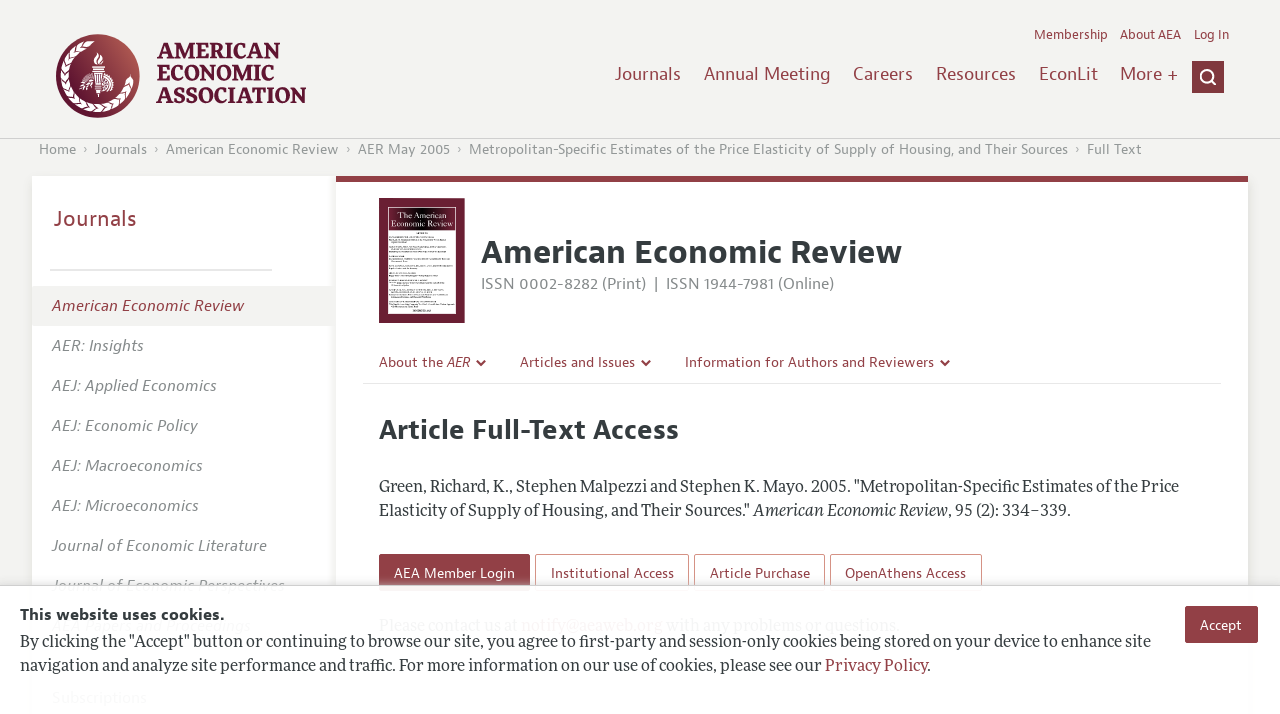

--- FILE ---
content_type: text/html; charset=UTF-8
request_url: https://www.aeaweb.org/articles/pdf/doi/10.1257/000282805774670077
body_size: 25920
content:
<!DOCTYPE html>
<!--[if lt IE 7]>
<html class="no-js lt-ie9 lt-ie8 lt-ie7" lang="en"> <![endif]-->
<!--[if IE 7]>
<html class="no-js lt-ie9 lt-ie8" lang="en"> <![endif]-->
<!--[if IE 8]>
<html class="no-js lt-ie9" lang="en"> <![endif]-->
<!--[if gt IE 8]><!-->
<html class='no-js' lang='en'><!--<![endif]-->
<head>
	<base target="_top" />
    <meta charset='utf-8'>
    <meta content='IE=edge' http-equiv='X-UA-Compatible'>
    <title>AEAweb Journal Articles Display</title>
    <meta content='width=device-width, initial-scale=1' name='viewport'>
    <meta name="format-detection" content="telephone=no">
    <meta name="route" value="meta">
    <meta name="csrf-param" content="_csrf">
<meta name="csrf-token" content="Ih4wMhw4lhWa_RITv_12jxvy2F5dkT_Gugq0hJLPumhPXFt9ewigWdy8KkTLsBz5Sp7sbRLeZ_XxPpnW8Iz7AA==">
    <meta name="Secure-Key" content="bUIybEpzLU1EeEl1OWFkWG1JY1JsR1dWaVFqeUZrUWN2NFQ5eTdNd0hMcmpBQXZCUy18Z2VuZXJhbHxhR0pqYzFOWFdFOGpNVE05RmpFZExpUVlVU1UzQldsOUl5d3ZQMk1nS3d3L1VTa3hQeUFISmc9PQ==">    <meta name="jerTk" value="">
            <script async src="https://www.googletagmanager.com/gtag/js?id=UA-38835597-1"></script>
        <meta name="citation_title" content="Metropolitan-Specific Estimates of the Price Elasticity of Supply of Housing, and Their Sources">
<meta name="citation_publication_date" content="2005/05">
<meta name="citation_journal_title" content="American Economic Review">
<meta name="citation_issn" content="0002-8282">
<meta name="citation_volume" content="95">
<meta name="citation_issue" content="2">
<meta name="citation_firstpage" content="334">
<meta name="citation_lastpage" content="339">
<meta name="citation_doi" content="10.1257/000282805774670077">
<meta name="citation_pdf_url" content="https://www.aeaweb.org/pdf/doi/10.1257/000282805774670077">
<meta name="description" content="Metropolitan-Specific Estimates of the Price Elasticity of Supply of Housing, and Their Sources by Richard K. Green, Stephen Malpezzi and Stephen K. Mayo. Published in volume 95, issue 2, pages 334-339 of American Economic Review, May 2005">
<meta name="keywords" content="Housing Supply and Markets">
<meta name="citation_author" content="Green, Richard K.">
<meta name="citation_author_institution" content="">
<meta name="citation_author" content="Malpezzi, Stephen">
<meta name="citation_author_institution" content="">
<meta name="citation_author" content="Mayo, Stephen K.">
<meta name="citation_author_institution" content="">
<link href="/assets/afc4f66/stylesheets/glyphicons.css" rel="stylesheet">
<link href="/assets/afc4f66/stylesheets/glyphicons-basic-v2.css" rel="stylesheet">
<link href="/assets/afc4f66/stylesheets/AeaWebAsset-min.css" rel="stylesheet">
<link href="/assets/bd71bc65/themes/smoothness/jquery-ui.css" rel="stylesheet">
<link href="/assets/afc4f66/stylesheets/glyphicons-halflings-v2.css" rel="stylesheet">
<link href="/assets/afc4f66/stylesheets/print.css" rel="stylesheet" media="print">
<script src="/assets/ce4791d1/jquery.min.js"></script>
<script src="/assets/a7609091/js/comp-access.js"></script>
<script src="/assets/2be257a9/yii.js"></script>
<script src="/assets/afc4f66/javascripts/aeaweb.min.js"></script>
<script src="//use.typekit.net/egr5vhm.js"></script>
<script src="/assets/bd71bc65/jquery-ui.min.js"></script>
<script src="/assets/afc4f66/javascripts/AeaWebPluginAsset-min.js"></script>
<script src="/assets/dc034874/js/SecureCsrfAsset-min.js"></script>
<script src="/assets/83e11b2c/js/QueClientAsset-min.js"></script>
<script src="/assets/db7e847d/js/legal-cookie.js"></script>
<script>$(document).ready(function() { window.keyAnltcs = keyAnalytics(); });
$(document).ready(function() { window.qClnt = new queClient({"token":"QnQ4b2lhRlZKUmU2SUhyZ2pSTGJpN0pYQW9TaktieFhUVXJJV1hiVUVqMzlsNUZBY0x8cXVldWVjbGllbnR8WlY5cGR6bEhjMGd3TUJoRVZ6WXlJa2daVVRaRER5TUxLaTQuRVVNRFFCQXdMQU1iV2hZNUJ3PT0="}); });
try{Typekit.load();}catch(e){}</script></head>
<body class="internal generic-journal">
    <div class="cookie-legal-banner">
        <div class="cookie-content">
            <div class="cookie-text-wrapper">
                <h5 style="font-weight: bold !important; text-transform: none !important; font-size: 16px !important;">This website uses cookies.</h5>
                <p class="cookie-text">By clicking the "Accept" button or continuing to browse our site, you agree to first-party and session-only cookies being stored on your device to enhance site navigation and analyze site performance and traffic. For more information on our use of cookies, please see our <a href="/privacypolicy">Privacy Policy</a>.</p>
            </div>
            <div class="cookie-button-wrapper">
                <button class="button legal-cookie-accept-button">Accept</button>
            </div>
        </div>
    </div>

    <script>
        try{
            $(document).ready(function() { try{ var lgCk = new LegalCookie(); }catch (e){}; });
        }catch (e){};
    </script>



<!--suppress ALL -->
<header class="site-header" role="banner">
    <div class="container">
        <h1 class="site-name">
            <a href="/"><img alt="American Economic Association" src="/assets/afc4f66/images/logo.svg">
            </a>
        </h1>

        <div class="nav-wrapper">

            <div class="mobile-navigation">
    <button class="menu-trigger">
  <span class="menu-icon">
    <div class="top-left wing"></div>
    <div class="top-right wing"></div>
    <div class="middle wing"></div>
    <div class="bottom-left wing"></div>
    <div class="bottom-right wing"></div>
  </span>
  <span class="trigger-text">
    Menu
  </span>
    </button>
</div>
            <div class="navigation-container">

                
    <nav class="navigation-group" role="navigation">
        <form class="search mobile-search" role="search" action="/search">
            <div class="search-wrapper">
                <input checked="checked" placeholder="Search" type="search" name="q">
                <input checked="checked" class="icon-search-0" type="submit" value="Search">
            </div>
        </form>

        <ul class="primary-navigation">
            <li>
                <a href="/journals">Journals</a>
            </li>

            <li>
                <a href="/conference">Annual Meeting</a>
            </li>
            <li>

                <a href="/joe">Careers</a>
            </li>
            <li>

                <a href="/resources">Resources</a>
            </li>
            <li>

                <a href="/econlit">EconLit</a>
            </li>
            <li>

                <a href="/about-aea/committees">Committees</a>
            </li>
            <li>
                <a href="/ethics">Ethics/Ombuds</a>
            </li>

        </ul>
        <span class="has-icon search-trigger-wrapper">
<a class="search-trigger icon-searchclose-sprite" href="#search">
</a>
</span>

        <ul class="utility-navigation">
            <li>
                <a href="/membership">Membership</a>
            </li>
            <li class="utility-about">
                <a href="/about-aea">About AEA</a>
            </li>

                            <li>
                    <a href="/login/">Log In</a>
                </li>
                    </ul>

    </nav>

    <script type="text/javascript">

        function initLoggedinMenu(){

            this.target = $(".utility-navigation");
            this.menuItems   = null;
            this.menuWrapper = null;

            this.init = function(){

                this.getMenuItems();
                this.renderMenu();
                this.setEvents();

            }

            this.hasMenuItems = function(){

                if(this.menuItems !== null){
                    return true;
                }

                return false;

            }

            this.destroyMenuWrapper = function(){

                if($("#loggedin-utility-menu-wrapper").length > 0){
                    $("#loggedin-utility-menu-wrapper").remove();
                }

            }

            this.createMenuWrapper = function(){

                this.destroyMenuWrapper();

                $(this.target).append('<li id="loggedin-utility-menu-wrapper"></li>');
                this.menuWrapper = $("#loggedin-utility-menu-wrapper");

                return this.menuWrapper;
            }

            this.getMenuItems = function(){

                var menuItems = null;

                if($(".utility-loggedin").length <= 0){
                    return;
                }

                if(this.menuItems !== null){
                    return;
                }

                menuItems = [];

                $(".utility-loggedin").each(function(){
                    menuItems.push($(this));
                });

                this.menuItems = menuItems;

            }

            this.setMenuItems = function(){

                $(this.menuWrapper).html('<li id="loggedin-utility-button">Profile</li><div id="loggedin-utility-list"></div>');

                for(var item in this.menuItems){
                    $(this.menuWrapper).find("#loggedin-utility-list").append('<li>'+this.menuItems[item].html()+'</li>');
                }

            }

            this.renderMenu = function(){

                if(!this.hasMenuItems()){
                    return;
                }

                this.createMenuWrapper();
                this.setMenuItems();

            }

            this.showHideList = function(){

                var display = null;
                var target = $(this.menuWrapper).find("#loggedin-utility-list");

                display = $(target).css("display");

                if(display === "none"){
                    $(target).css("display","block");
                    this.positionList();
                }else{
                    $(target).css("display","none");
                }

            }

            this.positionList = function(){

                var btnHeight = null;
                var button = $(this.menuWrapper).find("#loggedin-utility-button");
                var list = $(this.menuWrapper).find("#loggedin-utility-list");

                btnHeight = $(this.menuWrapper).outerHeight(true);

                $(list).css("top",(btnHeight - 2)+"px");

            }

            this.setEvents = function(){

                var _self = this;

                $(this.menuWrapper).find("#loggedin-utility-button").unbind();
                $(this.menuWrapper).find("#loggedin-utility-button").bind("click",function(){

                    _self.showHideList();

                });

            }

        }

        logMenu = new initLoggedinMenu();
        logMenu.init();

        /*var _gaq = _gaq || [];
        _gaq.push(['_setAccount', 'UA-38835597-1']);
        _gaq.push(['_trackPageview']);
        (function() {
            var ga = document.createElement('script'); ga.type = 'text/javascript'; ga.async = true;
            ga.src = ('https:' == document.location.protocol ? 'https://ssl' : 'http://www') + '.google-analytics.com/ga.js';
            var s = document.getElementsByTagName('script')[0]; s.parentNode.insertBefore(ga, s);
        })();*/

        window.dataLayer = window.dataLayer || [];
        function gtag(){dataLayer.push(arguments);}
        gtag('js', new Date());
        gtag('config', 'UA-38835597-1');

    </script>
            </div>
        </div>
    </div>
    <form class="search desktop-search" role="search" method="get" action="/search">
        <div class="container">
            <div class="search-wrapper">
                <input placeholder="Search" type="search" name="q">
                <input class="icon-search-0" type="submit" value="Search">
            </div>
        </div>
    </form>
</header>
	<div class="breadcrumbs-wrapper"><div class="container"><ol class="breadcrumbs"><li><a href="/">Home</a></li><li><a href="/journals">Journals</a></li><li><a href="/journals/aer">American Economic Review</a></li><li><a href="/issues/51#10.1257/000282805774670077">AER May 2005</a></li><li><a href="/articles?id=10.1257/000282805774670077">Metropolitan-Specific Estimates of the Price Elasticity of Supply of Housing, and Their Sources</a></li><li><a href="/articles/pdf/doi/10.1257/000282805774670077">Full Text</a></li></ol></div></div>	<main class="main-content " role="main"><div class="container">    <section class="primary">

        
<div id="journal-header">
    <a href="/journals/aer"><img id="cover" src="/assets/afc4f66/images/aer-icon.svg"></a>
    <div>
        <a class="journal-title-url" href="/journals/aer"><h1 id="journal-title">American Economic Review</h1></a>
        <p id="journal-issn">
            <span id="print">ISSN 0002-8282 (Print)</span>
            <span id="separator"> | </span>
            <span id="online">ISSN 1944-7981 (Online)</span>
        </p>
    </div>
</div>        <div id='tertiary-navigation'>
    <div class="nav-item"><label><span class='label-text'>About the <i>AER</i></span><span class="chevron basics-v2 basics-221-chevron-down-v2"></span></label><div class="nav-item-list"><ul><li><a href="/journals/aer/editors">Editors</a></a></li><li><a href="/journals/aer/editorial-policy">Editorial Policy</a></a></li><li><a href="https://pubs.aeaweb.org/doi/pdfplus/10.1257/pandp.115.743" target="_blank">Annual Report of the Editor</a></a></li><li><a href="/journals/aer/editorial-process">Editorial Process: Discussions with the Editors</a></a></li><li><a href="/journals/aer/research-highlights">Research Highlights</a></a></li><li><a href="/journals/aer/contact-aer">Contact Information</a></a></li></ul></div></div><div class="nav-item"><label><span class='label-text'>Articles and Issues</span><span class="chevron basics-v2 basics-221-chevron-down-v2"></span></label><div class="nav-item-list"><ul><li><a href="/journals/aer/current-issue">Current Issue</a></a></li><li><a href="/journals/aer/issues">All Issues</a></a></li><li><a href="/journals/aer/forthcoming">Forthcoming Articles</a></a></li></ul></div></div><div class="nav-item"><label><span class='label-text'>Information for Authors and Reviewers</span><span class="chevron basics-v2 basics-221-chevron-down-v2"></span></label><div class="nav-item-list"><ul><li><a href="/journals/aer/submissions">Submission Guidelines</a></a></li><li><a href="/journals/aer/accepted-article-guidelines">Accepted Article Guidelines</a></a></li><li><a href="/journals/aer/style-guide">Style Guide</a></a></li><li><a href="/journals/aer/reviewers">Reviewer Guidelines</a></a></li></ul></div></div></div>

<div id='tertiary-navigation-mobile'>
    <p><span class="menu-icon basics-v2 basics-600-menu-v2"></span>Menu</p>
    <div id="nav-list">
        <div class="nav-item"><label><span class='label-text'>About the <i>AER</i></span><span class="chevron basics-v2 basics-221-chevron-down-v2"></span></label><div class="nav-item-list"><ul><li><a href="/journals/aer/editors">Editors</a></a></li><li><a href="/journals/aer/editorial-policy">Editorial Policy</a></a></li><li><a href="https://pubs.aeaweb.org/doi/pdfplus/10.1257/pandp.115.743" target="_blank">Annual Report of the Editor</a></a></li><li><a href="/journals/aer/editorial-process">Editorial Process: Discussions with the Editors</a></a></li><li><a href="/journals/aer/research-highlights">Research Highlights</a></a></li><li><a href="/journals/aer/contact-aer">Contact Information</a></a></li></ul></div></div><div class="nav-item"><label><span class='label-text'>Articles and Issues</span><span class="chevron basics-v2 basics-221-chevron-down-v2"></span></label><div class="nav-item-list"><ul><li><a href="/journals/aer/current-issue">Current Issue</a></a></li><li><a href="/journals/aer/issues">All Issues</a></a></li><li><a href="/journals/aer/forthcoming">Forthcoming Articles</a></a></li></ul></div></div><div class="nav-item"><label><span class='label-text'>Information for Authors and Reviewers</span><span class="chevron basics-v2 basics-221-chevron-down-v2"></span></label><div class="nav-item-list"><ul><li><a href="/journals/aer/submissions">Submission Guidelines</a></a></li><li><a href="/journals/aer/accepted-article-guidelines">Accepted Article Guidelines</a></a></li><li><a href="/journals/aer/style-guide">Style Guide</a></a></li><li><a href="/journals/aer/reviewers">Reviewer Guidelines</a></a></li></ul></div></div>    </div>
</div>


        <h1>Article Full-Text Access </h1>

        <section class="article-information citation" style="margin-top:30px; margin-bottom:30px;">
            <cite>
                                    <span>
                                                                                Green, Richard, K., Stephen Malpezzi and Stephen K. Mayo.

    </span>                 <span class="year">2005.</span>
                <span class="title">"Metropolitan-Specific Estimates of the Price Elasticity of Supply of Housing, and Their Sources."</span>                <span class="journal">American Economic Review</span>,

                <span class="vol">
                95  (2): 334&ndash;339<span class="pages">.</span>
                </span>

            </cite>
        </section>

            
        
        <ul style="" class="atypon-button-list">
                            <li style="margin-right:2px;"><a class="button" href="/login?return_path=/articles/pdf/doi/10.1257%2F000282805774670077">AEA Member Login</a></li>
                            <li style="margin-right:2px;"><a class="button-subtle" href="https://pubs.aeaweb.org/doi/pdfplus/10.1257/000282805774670077">Institutional Access</a></li>
                            <li style="margin-right:2px;"><a class="button-subtle" href="https://pubs.aeaweb.org/doi/pdfplus/10.1257/000282805774670077">Article Purchase</a></li>
                            <li style="margin-right:2px;"><a class="button-subtle" href="https://pubs.aeaweb.org/action/ssostart?idp=https%3A%2F%2Fidp.eduserv.org.uk%2Fopenathens&redirectUri=%2Fdoi%2Fpdfplus%2F10.1257%2F000282805774670077">OpenAthens Access</a></li>
                    </ul>

            Please contact us at <a href="mailto:notify@aeaweb.org">notify@aeaweb.org</a> with any problems or questions.

    <br /><br /><br />
    </section><aside class="secondary" role="complementary">
    <nav class="secondary-navigation" role="navigation">
        <h2><a href="/journals">Journals</a></h2><ul><li><div class="nav-divider"></div></li><li class="is-active"><a href="/journals/aer"><em>American Economic Review</em></a></li><li><a href="/journals/aeri"><em>AER: Insights</em></a></li><li><a href="/journals/app"><em>AEJ: Applied Economics</em></a></li><li><a href="/journals/pol"><em>AEJ: Economic Policy</em></a></li><li><a href="/journals/mac"><em>AEJ: Macroeconomics</em></a></li><li><a href="/journals/mic"><em>AEJ: Microeconomics</em></a></li><li><a href="/journals/jel"><em>Journal of Economic Literature</em></a></li><li><a href="/journals/jep"><em>Journal of Economic Perspectives</em></a></li><li><a href="/journals/pandp"><em>AEA Papers and Proceedings</em></a></li><li><div class="nav-divider"></div></li><li><a href="/journals/subscriptions">Subscriptions</a></li><li><a href="/journals/copyright">Copyright and Permissions</a></li><li><a href="/journals/policies">Policies</a></li><li><a href="/journals/data">Data and Code</a></li><li><a href="/journals/get-journal-alerts">Journal Alerts</a></li><li><a href="/research">Research Highlights</a></li><li><a href="/journals/subscriptions/backissues">Back Issues</a></li><li><a href="/journals/printondemand">Print on Demand</a></li><li><a href="/journals/articles/sgml">Journal Metadata</a></li></ul>    </nav>
    <section class="action-group">
            </section>
</aside>
</div></main><footer class='site-footer'>
<div class='container'>

  <nav class='navigation-group'>
    <ul>
      <li>
        <a href="/journals">Journals</a>
      </li>

      <li>
        <a href="/conference">Annual Meeting</a>
      </li>

      <li>
        <a href="/joe">Careers</a>
      </li>

      <li>
        <a href="/resources">Resources</a>
      </li>

      <li>
        <a href="/econlit">EconLit</a>
      </li>

        <li>

            <a href="/about-aea/committees">Committees</a>
        </li>

      <li>
        <a href="/membership">Membership</a>
      </li>

      <li>
        <a href="/about-aea">About AEA</a>
      </li>

      
        <li>
          <a href="/login/">Log In</a>
        </li>

      
      <li>
        <a class="contact-link" href="/contact">Contact the AEA</a>
      </li>
    </ul>
  </nav>

    <div class="social-legal">
        <section class='legal'>
            <ul>
                <li class='footer-terms'><a href="/terms-of-service/site">Terms of Use</a></li>
                <li><a href="/privacypolicy">Privacy Policy</a></li>
                <li class='copyright'>Copyright 2026 American Economic Association. All rights reserved.</li>
            </ul>
        </section>

        <section class='social-media'>
            <a href="/social">
                <h3 class='section-title'>Follow us:</h3>
                <div class="social-icons">
                    <img class="social-icon" src="/assets/afc4f66/images/x-logo-black.png" />
                    <img class="social-icon" src="/assets/afc4f66/images/bluesky_logo.svg" />
                    <img class="social-icon" src="/assets/afc4f66/images/fb_icon.svg" />
                </div>
            </a>
        </section>
    </div>

    </div>
</footer></body><script>jQuery(function ($) {
    // ***********************
    // Desktop Nav
    // ***********************
    const navItem = $('.nav-item', '#tertiary-navigation');
    
    // Handle open menu
    $(navItem).on('mouseenter', function() {
        const list = $(".nav-item-list", $(this));
        let offset = $(this).height();
        $(list).css('top', offset + "px");

        const elHeight = $(list)[0].scrollHeight;
        $(list).animate({height: elHeight}, 200);
    });
    
    // Handle close menu
    $(navItem).on('mouseleave', function() {
        const list = $(".nav-item-list", this);
        $(list).stop(true, true);
        $(list).animate({height: 0}, 100);
    });
    
    function getElementRightEdge(element) {
        const pos = element.getBoundingClientRect();
        return pos.left + element.offsetWidth;
    }
    
    function updateDropdownWidths() {
        const navbar = document.getElementById('tertiary-navigation');
        const navbarRightEdge = getElementRightEdge(navbar);
        
        const submenus = navbar.children;
        for (let submenu of submenus) {
            const navitemList = submenu.querySelector('.nav-item-list');
            if (navitemList) {
                navitemList.style.left = "0";
    
                const navitemListRightEdge = getElementRightEdge(navitemList);
                
                const delta = navbarRightEdge - navitemListRightEdge;
                
                if (delta < 0) {
                    navitemList.style.left = delta + "px";
                }
            }
        }
    }
    
    $( window ).on('load', function() {
        updateDropdownWidths();
    });
    
    $(window).on('resize', function () {
        updateDropdownWidths();
    })
    
    
    // ***********************
    // Mobile Nav
    // ***********************
    const mobileNav = $('#tertiary-navigation-mobile');
    const mobileNavItems = $('.nav-item', mobileNav);
    const trigger = $('p', mobileNav);
    
    // Handle menu open/close
    $(trigger).on('click', function() {
        if ($(mobileNav).hasClass('open')) {
            // Switch menu icon
            $('.menu-icon', mobileNav).removeClass('basics-599-menu-close-v2');
            $('.menu-icon', mobileNav).addClass('basics-600-menu-v2');
            
            // Animate menu closing
            $('#nav-list', mobileNav).animate({height: 0}, 100, function() {
                $(mobileNav).removeClass('open');
            });
            
            // Close all children
            $(mobileNavItems).removeClass('open');
            $('ul', mobileNavItems).css('height', '0');
        }
        else {
            $(mobileNav).addClass('open');
            
            // Switch menu icon
            $('.menu-icon', mobileNav).removeClass('basics-600-menu-v2');
            $('.menu-icon', mobileNav).addClass('basics-599-menu-close-v2');
            
            // Animate menu closing
            const elHeight = $('#nav-list', mobileNav)[0].scrollHeight;
            $('#nav-list', mobileNav).animate({height: elHeight}, 200, function() {
                $('#nav-list', mobileNav).css('height', 'auto');
            });
        }
    })
    
    // Handle submenu open/close 
    $(mobileNavItems).on('click', function() {
        if ($(this).hasClass('open')) {
            $(this).removeClass('open');
            $('ul', this).animate({height: 0}, 100);
        }
        else {
            $(this).addClass('open');
            const elHeight = $('ul', this)[0].scrollHeight;
            $('ul', this).animate({height: elHeight}, 200, function() {
                $(this).css('height', 'auto');
            });
        }
    })
    let params = new URLSearchParams(window.location.search);
    let jumpTo = params.get("jump");

    if (jumpTo != null) {
        let targetElement = document.getElementById(jumpTo);
        
        if (targetElement != null) {
            if (targetElement.tagName.toLowerCase() == "details") {
                targetElement.open = true;
            }
            
            if ('scrollRestoration' in history) {
                history.scrollRestoration = 'manual'; // This attempts to stop the browser scrolling after our jump
            }

            targetElement.scrollIntoView();
        }
    }
});</script>

</html>


--- FILE ---
content_type: text/css
request_url: https://www.aeaweb.org/assets/afc4f66/stylesheets/glyphicons-basic-v2.css
body_size: 54055
content:
@font-face {
  font-family: "Glyphicons Basics";
  src: url("../fonts/glyphicons-basics-regular-v2.eot");
  src: url("../fonts/glyphicons-basics-regular-v2.eot?#iefix") format("embedded-opentype"), url("../fonts/glyphicons-basics-regular-v2.woff") format("woff"), url("../fonts/glyphicons-basics-regular-v2.ttf") format("truetype"), url("../fonts/glyphicons-basics-regular-v2.svg#glyphicons_halflingsregular") format("svg");
}
.basics-v2 {
  position: relative;
  top: 1px;
  display: inline-block;
  font-family: "Glyphicons Basics";
  font-style: normal;
  font-weight: normal;
  line-height: 1;
  -webkit-font-smoothing: antialiased;
  -moz-osx-font-smoothing: grayscale;
}

.basics-v2.x05 {
  font-size: 6px;
}

.basics-v2.x2 {
  font-size: 24px;
}

.basics-v2.x3 {
  font-size: 36px;
}

.basics-v2.x4 {
  font-size: 48px;
}

.basics-v2.x5 {
  font-size: 60px;
}

.basics-v2.x6 {
  font-size: 72px;
}

.basics-v2.x7 {
  font-size: 84px;
}

.basics-v2.x8 {
  font-size: 96px;
}

.basics-v2.light:before {
  color: #f2f2f2;
}

.basics-v2.drop:before {
  text-shadow: -1px 1px 3px rgba(0, 0, 0, 0.3);
}

.basics-v2.flip {
  -moz-transform: scaleX(-1);
  -o-transform: scaleX(-1);
  -webkit-transform: scaleX(-1);
  transform: scaleX(-1);
  filter: FlipH;
  -ms-filter: "FlipH";
}

.basics-v2.flipv {
  -moz-transform: scaleY(-1);
  -o-transform: scaleY(-1);
  -webkit-transform: scaleY(-1);
  transform: scaleY(-1);
  filter: FlipV;
  -ms-filter: "FlipV";
}

.basics-v2.rotate90 {
  -webkit-transform: rotate(90deg);
  -moz-transform: rotate(90deg);
  -ms-transform: rotate(90deg);
  transform: rotate(90deg);
}

.basics-v2.rotate180 {
  -webkit-transform: rotate(180deg);
  -moz-transform: rotate(180deg);
  -ms-transform: rotate(180deg);
  transform: rotate(180deg);
}

.basics-v2.rotate270 {
  -webkit-transform: rotate(270deg);
  -moz-transform: rotate(270deg);
  -ms-transform: rotate(270deg);
  transform: rotate(270deg);
}

.basics-635-circle-question-v2:before {
  content: "\e900";
}

.basics-7-user-plus-v2:before {
  content: "\e901";
}

.basics-8-user-minus-v2:before {
  content: "\e902";
}

.basics-9-film-v2:before {
  content: "\e903";
}

.basics-62-presentation-v2:before {
  content: "\e904";
}

.basics-63-paperclip-v2:before {
  content: "\e905";
}

.basics-64-power-v2:before {
  content: "\e906";
}

.basics-65-lightbulb-v2:before {
  content: "\e907";
}

.basics-66-tag-v2:before {
  content: "\e908";
}

.basics-67-tags-v2:before {
  content: "\e909";
}

.basics-68-education-v2:before {
  content: "\e90a";
}

.basics-69-ruler-v2:before {
  content: "\e90b";
}

.basics-70-gift-v2:before {
  content: "\e90c";
}

.basics-71-umbrella-v2:before {
  content: "\e90d";
}

.basics-72-book-v2:before {
  content: "\e90e";
}

.basics-73-bookmark-v2:before {
  content: "\e90f";
}

.basics-74-wifi-v2:before {
  content: "\e910";
}

.basics-75-cup-v2:before {
  content: "\e911";
}

.basics-76-stroller-v2:before {
  content: "\e912";
}

.basics-77-headphones-v2:before {
  content: "\e913";
}

.basics-78-headset-v2:before {
  content: "\e914";
}

.basics-79-triangle-empty-alert-v2:before {
  content: "\e915";
}

.basics-80-bars-v2:before {
  content: "\e916";
}

.basics-81-retweet-v2:before {
  content: "\e917";
}

.basics-82-refresh-v2:before {
  content: "\e918";
}

.basics-83-roundabout-v2:before {
  content: "\e919";
}

.basics-84-random-v2:before {
  content: "\e91a";
}

.basics-85-heating-v2:before {
  content: "\e91b";
}

.basics-86-reload-v2:before {
  content: "\e91c";
}

.basics-87-tv-v2:before {
  content: "\e91d";
}

.basics-88-book-log-v2:before {
  content: "\e91e";
}

.basics-89-book-address-v2:before {
  content: "\e91f";
}

.basics-90-building-v2:before {
  content: "\e920";
}

.basics-91-eyedropper-v2:before {
  content: "\e921";
}

.basics-92-contrast-v2:before {
  content: "\e922";
}

.basics-93-drop-v2:before {
  content: "\e923";
}

.basics-94-crop-v2:before {
  content: "\e924";
}

.basics-95-vector-path-v2:before {
  content: "\e925";
}

.basics-96-vector-path-circle-v2:before {
  content: "\e926";
}

.basics-97-vector-path-pentagon-v2:before {
  content: "\e927";
}

.basics-98-vector-path-line-v2:before {
  content: "\e928";
}

.basics-99-vector-path-curve-v2:before {
  content: "\e929";
}

.basics-610-star-of-life-v2:before {
  content: "\e92a";
}

.basics-611-copy-duplicate-v2:before {
  content: "\e92b";
}

.basics-612-scissors-v2:before {
  content: "\e92c";
}

.basics-613-paste-v2:before {
  content: "\e92d";
}

.basics-614-copy-v2:before {
  content: "\e92e";
}

.basics-615-balance-scales-v2:before {
  content: "\e92f";
}

.basics-616-court-gavel-v2:before {
  content: "\e930";
}

.basics-617-court-gavel-alt-v2:before {
  content: "\e931";
}

.basics-618-circle-hospital-v2:before {
  content: "\e932";
}

.basics-619-square-red-cross-v2:before {
  content: "\e933";
}

.basics-620-star-of-life-empty-v2:before {
  content: "\e934";
}

.basics-621-scale-personal-v2:before {
  content: "\e935";
}

.basics-622-scale-kitchen-v2:before {
  content: "\e936";
}

.basics-623-fireworks-v2:before {
  content: "\e937";
}

.basics-624-fireworks-alt-v2:before {
  content: "\e938";
}

.basics-625-chemistry-v2:before {
  content: "\e939";
}

.basics-626-chemistry-alt-v2:before {
  content: "\e93a";
}

.basics-627-syringe-empty-v2:before {
  content: "\e93b";
}

.basics-628-syringe-v2:before {
  content: "\e93c";
}

.basics-629-heartbeat-v2:before {
  content: "\e93d";
}

.basics-630-heart-broken-v2:before {
  content: "\e93e";
}

.basics-631-circle-plus-v2:before {
  content: "\e93f";
}

.basics-632-circle-minus-v2:before {
  content: "\e940";
}

.basics-633-circle-remove-v2:before {
  content: "\e941";
}

.basics-634-circle-check-v2:before {
  content: "\e942";
}

.basics-636-circle-info-v2:before {
  content: "\e943";
}

.basics-637-circle-alert-v2:before {
  content: "\e944";
}

.basics-638-triangle-alert-v2:before {
  content: "\e945";
}

.basics-639-octagon-remove-empty-v2:before {
  content: "\e946";
}

.basics-640-octagon-remove-v2:before {
  content: "\e947";
}

.basics-641-triangle-radioactive-v2:before {
  content: "\e948";
}

.basics-642-radioactive-v2:before {
  content: "\e949";
}

.basics-643-compound-v2:before {
  content: "\e94a";
}

.basics-644-dna-v2:before {
  content: "\e94b";
}

.basics-645-biohazard-v2:before {
  content: "\e94c";
}

.basics-646-circle-play-v2:before {
  content: "\e94d";
}

.basics-647-circle-down-v2:before {
  content: "\e94e";
}

.basics-648-circle-up-v2:before {
  content: "\e94f";
}

.basics-649-circle-left-v2:before {
  content: "\e950";
}

.basics-650-circle-right-v2:before {
  content: "\e951";
}

.basics-651-king-v2:before {
  content: "\e952";
}

.basics-652-queen-v2:before {
  content: "\e953";
}

.basics-653-rook-v2:before {
  content: "\e954";
}

.basics-654-bishop-v2:before {
  content: "\e955";
}

.basics-655-knight-v2:before {
  content: "\e956";
}

.basics-656-pawn-v2:before {
  content: "\e957";
}

.basics-657-door-v2:before {
  content: "\e958";
}

.basics-658-bicycle-v2:before {
  content: "\e959";
}

.basics-659-id-v2:before {
  content: "\e95a";
}

.basics-660-payment-v2:before {
  content: "\e95b";
}

.basics-661-legal-section-sign-v2:before {
  content: "\e95c";
}

.basics-662-voicemail-v2:before {
  content: "\e95d";
}

.basics-663-equalizer-dots-v2:before {
  content: "\e95e";
}

.basics-664-equalizer-bars-v2:before {
  content: "\e95f";
}

.basics-665-taxi-v2:before {
  content: "\e960";
}

.basics-666-transport-mixed-v2:before {
  content: "\e961";
}

.basics-667-metro-v2:before {
  content: "\e962";
}

.basics-668-car-rental-v2:before {
  content: "\e963";
}

.basics-669-tram-v2:before {
  content: "\e964";
}

.basics-670-dashboard-v2:before {
  content: "\e965";
}

.basics-671-mountains-v2:before {
  content: "\e966";
}

.basics-672-forest-v2:before {
  content: "\e967";
}

.basics-673-cableway-v2:before {
  content: "\e968";
}

.basics-674-canister-v2:before {
  content: "\e969";
}

.basics-675-motor-oil-v2:before {
  content: "\e96a";
}

.basics-676-car-battery-v2:before {
  content: "\e96b";
}

.basics-677-car-wheel-v2:before {
  content: "\e96c";
}

.basics-678-car-wheel-defect-v2:before {
  content: "\e96d";
}

.basics-679-car-wheel-wrench-v2:before {
  content: "\e96e";
}

.basics-680-car-wheel-wrench-alt-v2:before {
  content: "\e96f";
}

.basics-681-suitcase-doctor-v2:before {
  content: "\e970";
}

.basics-682-tent-v2:before {
  content: "\e971";
}

.basics-683-key-rounded-v2:before {
  content: "\e972";
}

.basics-684-flashlight-v2:before {
  content: "\e973";
}

.basics-685-backpack-v2:before {
  content: "\e974";
}

.basics-686-watch-v2:before {
  content: "\e975";
}

.basics-687-watch-squared-v2:before {
  content: "\e976";
}

.basics-688-smart-bracelet-v2:before {
  content: "\e977";
}

.basics-689-lighter-v2:before {
  content: "\e978";
}

.basics-690-multifunction-knife-v2:before {
  content: "\e979";
}

.basics-691-text-underline-v2:before {
  content: "\e97a";
}

.basics-692-font-v2:before {
  content: "\e97b";
}

.basics-693-superscript-v2:before {
  content: "\e97c";
}

.basics-694-subscript-v2:before {
  content: "\e97d";
}

.basics-695-text-background-v2:before {
  content: "\e97e";
}

.basics-696-header-v2:before {
  content: "\e97f";
}

.basics-697-directions-sign-v2:before {
  content: "\e980";
}

.basics-698-barbed-wire-v2:before {
  content: "\e981";
}

.basics-699-tractor-v2:before {
  content: "\e982";
}

.basics-700-fence-v2:before {
  content: "\e983";
}

.basics-701-ice-cream-v2:before {
  content: "\e984";
}

.basics-702-ice-cream-off-v2:before {
  content: "\e985";
}

.basics-703-remote-control-v2:before {
  content: "\e986";
}

.basics-704-pills-v2:before {
  content: "\e987";
}

.basics-705-medicine-v2:before {
  content: "\e988";
}

.basics-706-park-v2:before {
  content: "\e989";
}

.basics-707-dog-tags-v2:before {
  content: "\e98a";
}

.basics-708-luggage-alt-v2:before {
  content: "\e98b";
}

.basics-709-lawn-mover-v2:before {
  content: "\e98c";
}

.basics-710-brick-wall-v2:before {
  content: "\e98d";
}

.basics-711-voting-urn-v2:before {
  content: "\e98e";
}

.basics-712-government-v2:before {
  content: "\e98f";
}

.basics-713-announcement-v2:before {
  content: "\e990";
}

.basics-714-dustbin-v2:before {
  content: "\e991";
}

.basics-715-feather-v2:before {
  content: "\e992";
}

.basics-716-recycling-v2:before {
  content: "\e993";
}

.basics-717-home-fire-v2:before {
  content: "\e994";
}

.basics-718-home-flood-v2:before {
  content: "\e995";
}

.basics-719-water-v2:before {
  content: "\e996";
}

.basics-720-home-for-sale-v2:before {
  content: "\e997";
}

.basics-721-campfire-v2:before {
  content: "\e998";
}

.basics-722-fireplace-v2:before {
  content: "\e999";
}

.basics-723-basket-v2:before {
  content: "\e99a";
}

.basics-724-basket-in-v2:before {
  content: "\e99b";
}

.basics-725-basket-out-v2:before {
  content: "\e99c";
}

.basics-726-basket-checkout-v2:before {
  content: "\e99d";
}

.basics-727-basket-check-v2:before {
  content: "\e99e";
}

.basics-728-firefighters-v2:before {
  content: "\e99f";
}

.basics-729-police-v2:before {
  content: "\e9a0";
}

.basics-730-ambulance-v2:before {
  content: "\e9a1";
}

.basics-731-ear-v2:before {
  content: "\e9a2";
}

.basics-732-ear-off-v2:before {
  content: "\e9a3";
}

.basics-733-theater-icon-v2:before {
  content: "\e9a4";
}

.basics-734-kettlebell-v2:before {
  content: "\e9a5";
}

.basics-735-ticket-v2:before {
  content: "\e9a6";
}

.basics-736-ticket-parking-v2:before {
  content: "\e9a7";
}

.basics-737-parking-meter-v2:before {
  content: "\e9a8";
}

.basics-738-parking-v2:before {
  content: "\e9a9";
}

.basics-739-check-v2:before {
  content: "\e9aa";
}

.basics-740-hash-v2:before {
  content: "\e9ab";
}

.basics-741-align-top-v2:before {
  content: "\e9ac";
}

.basics-742-align-bottom-v2:before {
  content: "\e9ad";
}

.basics-743-align-horizontal-v2:before {
  content: "\e9ae";
}

.basics-744-align-left-v2:before {
  content: "\e9af";
}

.basics-745-align-vertical-v2:before {
  content: "\e9b0";
}

.basics-746-align-right-v2:before {
  content: "\e9b1";
}

.basics-747-reflect-y-v2:before {
  content: "\e9b2";
}

.basics-748-reflect-x-v2:before {
  content: "\e9b3";
}

.basics-749-resize-horizontal-v2:before {
  content: "\e9b4";
}

.basics-750-resize-vertical-v2:before {
  content: "\e9b5";
}

.basics-751-call-redirect-v2:before {
  content: "\e9b6";
}

.basics-752-call-ip-v2:before {
  content: "\e9b7";
}

.basics-753-call-record-v2:before {
  content: "\e9b8";
}

.basics-754-call-music-v2:before {
  content: "\e9b9";
}

.basics-755-call-data-v2:before {
  content: "\e9ba";
}

.basics-756-call-pause-v2:before {
  content: "\e9bb";
}

.basics-757-call-incoming-v2:before {
  content: "\e9bc";
}

.basics-758-call-outgoing-v2:before {
  content: "\e9bd";
}

.basics-759-call-video-v2:before {
  content: "\e9be";
}

.basics-760-call-lock-v2:before {
  content: "\e9bf";
}

.basics-761-sync-v2:before {
  content: "\e9c0";
}

.basics-762-sync-alert-v2:before {
  content: "\e9c1";
}

.basics-763-sync-check-v2:before {
  content: "\e9c2";
}

.basics-764-modal-window-v2:before {
  content: "\e9c3";
}

.basics-765-gas-v2:before {
  content: "\e9c4";
}

.basics-766-waste-pipe-v2:before {
  content: "\e9c5";
}

.basics-767-waste-pipe-end-v2:before {
  content: "\e9c6";
}

.basics-768-toilet-v2:before {
  content: "\e9c7";
}

.basics-769-drinking-water-v2:before {
  content: "\e9c8";
}

.basics-770-drinking-water-off-v2:before {
  content: "\e9c9";
}

.basics-771-apple-v2:before {
  content: "\e9ca";
}

.basics-772-neighborhood-v2:before {
  content: "\e9cb";
}

.basics-773-temperature-v2:before {
  content: "\e9cc";
}

.basics-774-temperature-alert-v2:before {
  content: "\e9cd";
}

.basics-775-temperature-set-v2:before {
  content: "\e9ce";
}

.basics-776-temperature-low-v2:before {
  content: "\e9cf";
}

.basics-777-temperature-high-v2:before {
  content: "\e9d0";
}

.basics-778-tornado-v2:before {
  content: "\e9d1";
}

.basics-779-ice-lolly-v2:before {
  content: "\e9d2";
}

.basics-780-ice-lolly-eaten-v2:before {
  content: "\e9d3";
}

.basics-781-milk-v2:before {
  content: "\e9d4";
}

.basics-782-egg-v2:before {
  content: "\e9d5";
}

.basics-783-wheat-v2:before {
  content: "\e9d6";
}

.basics-784-corn-v2:before {
  content: "\e9d7";
}

.basics-785-soya-v2:before {
  content: "\e9d8";
}

.basics-786-nuts-v2:before {
  content: "\e9d9";
}

.basics-787-carrot-v2:before {
  content: "\e9da";
}

.basics-788-meat-v2:before {
  content: "\e9db";
}

.basics-789-seafood-v2:before {
  content: "\e9dc";
}

.basics-790-fish-v2:before {
  content: "\e9dd";
}

.basics-791-square-email-v2:before {
  content: "\e9de";
}

.basics-792-email-v2:before {
  content: "\e9df";
}

.basics-793-paired-v2:before {
  content: "\e9e0";
}

.basics-794-paired-off-v2:before {
  content: "\e9e1";
}

.basics-795-set-v2:before {
  content: "\e9e2";
}

.basics-796-set-down-v2:before {
  content: "\e9e3";
}

.basics-797-chevron-last-down-v2:before {
  content: "\e9e4";
}

.basics-798-chevron-last-up-v2:before {
  content: "\e9e5";
}

.basics-799-chevron-last-left-v2:before {
  content: "\e9e6";
}

.basics-800-chevron-last-right-v2:before {
  content: "\e9e7";
}

.basics-801-file-plus-v2:before {
  content: "\e9e8";
}

.basics-802-file-minus-v2:before {
  content: "\e9e9";
}

.basics-803-file-refresh-v2:before {
  content: "\e9ea";
}

.basics-804-file-lock-v2:before {
  content: "\e9eb";
}

.basics-805-file-cloud-v2:before {
  content: "\e9ec";
}

.basics-806-user-rounded-v2:before {
  content: "\e9ed";
}

.basics-807-user-squared-v2:before {
  content: "\e9ee";
}

.basics-808-drop-down-v2:before {
  content: "\e9ef";
}

.basics-809-drop-plus-v2:before {
  content: "\e9f0";
}

.basics-810-block-move-v2:before {
  content: "\e9f1";
}

.basics-811-fingerprint-scan-v2:before {
  content: "\e9f2";
}

.basics-812-fingerprint-v2:before {
  content: "\e9f3";
}

.basics-813-fingerprint-lock-v2:before {
  content: "\e9f4";
}

.basics-814-fingerprint-check-v2:before {
  content: "\e9f5";
}

.basics-815-fingerprint-remove-v2:before {
  content: "\e9f6";
}

.basics-816-satellite-v2:before {
  content: "\e9f7";
}

.basics-817-satellite-dish-v2:before {
  content: "\e9f8";
}

.basics-818-satellite-dish-alt-v2:before {
  content: "\e9f9";
}

.basics-819-robot-v2:before {
  content: "\e9fa";
}

.basics-820-radar-v2:before {
  content: "\e9fb";
}

.basics-821-battery-charging-v2:before {
  content: "\e9fc";
}

.basics-822-battery-charged-v2:before {
  content: "\e9fd";
}

.basics-823-battery-three-quarters-v2:before {
  content: "\e9fe";
}

.basics-824-battery-half-v2:before {
  content: "\e9ff";
}

.basics-825-battery-quarter-v2:before {
  content: "\ea00";
}

.basics-826-battery-low-v2:before {
  content: "\ea01";
}

.basics-827-arrow-thin-down-v2:before {
  content: "\ea02";
}

.basics-828-arrow-thin-up-v2:before {
  content: "\ea03";
}

.basics-829-arrow-thin-left-v2:before {
  content: "\ea04";
}

.basics-830-arrow-thin-right-v2:before {
  content: "\ea05";
}

.basics-831-male-v2:before {
  content: "\ea06";
}

.basics-832-female-v2:before {
  content: "\ea07";
}

.basics-833-virgin-female-v2:before {
  content: "\ea08";
}

.basics-834-intersex-v2:before {
  content: "\ea09";
}

.basics-835-transgender-v2:before {
  content: "\ea0a";
}

.basics-836-lesbian-v2:before {
  content: "\ea0b";
}

.basics-837-gay-v2:before {
  content: "\ea0c";
}

.basics-838-hetero-v2:before {
  content: "\ea0d";
}

.basics-839-other-v2:before {
  content: "\ea0e";
}

.basics-840-unknown-v2:before {
  content: "\ea0f";
}

.basics-841-square-plus-v2:before {
  content: "\ea10";
}

.basics-842-square-minus-v2:before {
  content: "\ea11";
}

.basics-843-square-remove-v2:before {
  content: "\ea12";
}

.basics-844-square-check-v2:before {
  content: "\ea13";
}

.basics-845-square-question-v2:before {
  content: "\ea14";
}

.basics-846-square-info-v2:before {
  content: "\ea15";
}

.basics-847-square-alert-v2:before {
  content: "\ea16";
}

.basics-848-subtitles-v2:before {
  content: "\ea17";
}

.basics-849-computer-network-v2:before {
  content: "\ea18";
}

.basics-850-computer-network-alt-v2:before {
  content: "\ea19";
}

.basics-851-subtitles-off-v2:before {
  content: "\ea1a";
}

.basics-852-subtitles-add-v2:before {
  content: "\ea1b";
}

.basics-853-subtitles-minus-v2:before {
  content: "\ea1c";
}

.basics-854-audio-description-d-v2:before {
  content: "\ea1d";
}

.basics-855-audio-description-v2:before {
  content: "\ea1e";
}

.basics-856-square-play-v2:before {
  content: "\ea1f";
}

.basics-857-square-down-v2:before {
  content: "\ea20";
}

.basics-858-square-up-v2:before {
  content: "\ea21";
}

.basics-859-square-left-v2:before {
  content: "\ea22";
}

.basics-860-square-right-v2:before {
  content: "\ea23";
}

.basics-861-vr-inside-v2:before {
  content: "\ea24";
}

.basics-862-vr-v2:before {
  content: "\ea25";
}

.basics-863-user-vr-v2:before {
  content: "\ea26";
}

.basics-864-user-vr-plus-v2:before {
  content: "\ea27";
}

.basics-865-user-vr-minus-v2:before {
  content: "\ea28";
}

.basics-866-view-full-v2:before {
  content: "\ea29";
}

.basics-867-view-half-v2:before {
  content: "\ea2a";
}

.basics-868-puzzle-v2:before {
  content: "\ea2b";
}

.basics-869-door-open-v2:before {
  content: "\ea2c";
}

.basics-870-door-close-v2:before {
  content: "\ea2d";
}

.basics-871-package-v2:before {
  content: "\ea2e";
}

.basics-872-one-day-delivery-v2:before {
  content: "\ea2f";
}

.basics-873-forklift-v2:before {
  content: "\ea30";
}

.basics-874-transport-trolley-v2:before {
  content: "\ea31";
}

.basics-875-simple-trolley-v2:before {
  content: "\ea32";
}

.basics-876-palette-package-v2:before {
  content: "\ea33";
}

.basics-877-warehouse-v2:before {
  content: "\ea34";
}

.basics-878-this-side-up-v2:before {
  content: "\ea35";
}

.basics-879-terminal-empty-v2:before {
  content: "\ea36";
}

.basics-880-terminal-v2:before {
  content: "\ea37";
}

.basics-881-candle-v2:before {
  content: "\ea38";
}

.basics-882-balloon-v2:before {
  content: "\ea39";
}

.basics-883-balloons-v2:before {
  content: "\ea3a";
}

.basics-884-missile-v2:before {
  content: "\ea3b";
}

.basics-885-step-back-v2:before {
  content: "\ea3c";
}

.basics-886-step-forward-v2:before {
  content: "\ea3d";
}

.basics-887-undo-v2:before {
  content: "\ea3e";
}

.basics-888-redo-v2:before {
  content: "\ea3f";
}

.basics-889-three-dimensional-v2:before {
  content: "\ea40";
}

.basics-890-three-dimensional-full-v2:before {
  content: "\ea41";
}

.basics-891-factory-v2:before {
  content: "\ea42";
}

.basics-892-factory-alt-v2:before {
  content: "\ea43";
}

.basics-893-user-worker-v2:before {
  content: "\ea44";
}

.basics-894-barrel-v2:before {
  content: "\ea45";
}

.basics-895-dice-one-v2:before {
  content: "\ea46";
}

.basics-896-dice-two-v2:before {
  content: "\ea47";
}

.basics-897-dice-three-v2:before {
  content: "\ea48";
}

.basics-898-dice-four-v2:before {
  content: "\ea49";
}

.basics-899-dice-five-v2:before {
  content: "\ea4a";
}

.basics-900-dice-six-v2:before {
  content: "\ea4b";
}

.basics-1-glass-v2:before {
  content: "\ea4c";
}

.basics-2-leaf-v2:before {
  content: "\ea4d";
}

.basics-3-dog-v2:before {
  content: "\ea4e";
}

.basics-4-user-v2:before {
  content: "\ea4f";
}

.basics-5-settings-v2:before {
  content: "\ea50";
}

.basics-6-car-v2:before {
  content: "\ea51";
}

.basics-10-magic-wand-v2:before {
  content: "\ea52";
}

.basics-11-envelope-v2:before {
  content: "\ea53";
}

.basics-12-camera-v2:before {
  content: "\ea54";
}

.basics-13-heart-v2:before {
  content: "\ea55";
}

.basics-14-beach-umbrella-v2:before {
  content: "\ea56";
}

.basics-15-train-v2:before {
  content: "\ea57";
}

.basics-16-print-v2:before {
  content: "\ea58";
}

.basics-17-bin-v2:before {
  content: "\ea59";
}

.basics-18-music-v2:before {
  content: "\ea5a";
}

.basics-19-music-alt-v2:before {
  content: "\ea5b";
}

.basics-20-heart-empty-v2:before {
  content: "\ea5c";
}

.basics-21-home-v2:before {
  content: "\ea5d";
}

.basics-22-snowflake-v2:before {
  content: "\ea5e";
}

.basics-23-fire-v2:before {
  content: "\ea5f";
}

.basics-24-magnet-v2:before {
  content: "\ea60";
}

.basics-25-user-parents-v2:before {
  content: "\ea61";
}

.basics-26-binoculars-v2:before {
  content: "\ea62";
}

.basics-27-road-v2:before {
  content: "\ea63";
}

.basics-28-search-v2:before {
  content: "\ea64";
}

.basics-29-cars-v2:before {
  content: "\ea65";
}

.basics-30-clipboard-v2:before {
  content: "\ea66";
}

.basics-31-pencil-v2:before {
  content: "\ea67";
}

.basics-32-bus-v2:before {
  content: "\ea68";
}

.basics-33-access-point-v2:before {
  content: "\ea69";
}

.basics-34-luggage-v2:before {
  content: "\ea6a";
}

.basics-35-user-incognito-v2:before {
  content: "\ea6b";
}

.basics-36-user-female-v2:before {
  content: "\ea6c";
}

.basics-37-file-v2:before {
  content: "\ea6d";
}

.basics-38-picture-v2:before {
  content: "\ea6e";
}

.basics-39-airplane-v2:before {
  content: "\ea6f";
}

.basics-40-notes-v2:before {
  content: "\ea70";
}

.basics-41-stats-v2:before {
  content: "\ea71";
}

.basics-42-stats-bars-v2:before {
  content: "\ea72";
}

.basics-43-stats-circle-v2:before {
  content: "\ea73";
}

.basics-44-user-group-v2:before {
  content: "\ea74";
}

.basics-45-key-v2:before {
  content: "\ea75";
}

.basics-46-calendar-v2:before {
  content: "\ea76";
}

.basics-47-router-v2:before {
  content: "\ea77";
}

.basics-48-video-camera-v2:before {
  content: "\ea78";
}

.basics-49-star-v2:before {
  content: "\ea79";
}

.basics-50-star-empty-v2:before {
  content: "\ea7a";
}

.basics-51-pulse-v2:before {
  content: "\ea7b";
}

.basics-52-eye-v2:before {
  content: "\ea7c";
}

.basics-53-eye-off-v2:before {
  content: "\ea7d";
}

.basics-54-alarm-v2:before {
  content: "\ea7e";
}

.basics-55-clock-v2:before {
  content: "\ea7f";
}

.basics-56-stopwatch-v2:before {
  content: "\ea80";
}

.basics-57-scissors-horizontal-v2:before {
  content: "\ea81";
}

.basics-58-history-v2:before {
  content: "\ea82";
}

.basics-59-truck-v2:before {
  content: "\ea83";
}

.basics-60-timer-v2:before {
  content: "\ea84";
}

.basics-61-compass-v2:before {
  content: "\ea85";
}

.basics-100-vector-path-edit-v2:before {
  content: "\ea86";
}

.basics-101-text-v2:before {
  content: "\ea87";
}

.basics-102-italic-v2:before {
  content: "\ea88";
}

.basics-103-bold-v2:before {
  content: "\ea89";
}

.basics-104-underline-v2:before {
  content: "\ea8a";
}

.basics-105-strikethrough-v2:before {
  content: "\ea8b";
}

.basics-106-text-height-v2:before {
  content: "\ea8c";
}

.basics-107-text-width-v2:before {
  content: "\ea8d";
}

.basics-108-text-resize-v2:before {
  content: "\ea8e";
}

.basics-109-indent-left-v2:before {
  content: "\ea8f";
}

.basics-110-indent-right-v2:before {
  content: "\ea90";
}

.basics-111-paragraph-left-v2:before {
  content: "\ea91";
}

.basics-112-paragraph-center-v2:before {
  content: "\ea92";
}

.basics-113-paragraph-right-v2:before {
  content: "\ea93";
}

.basics-114-paragraph-justify-v2:before {
  content: "\ea94";
}

.basics-115-list-v2:before {
  content: "\ea95";
}

.basics-116-text-smaller-v2:before {
  content: "\ea96";
}

.basics-117-text-bigger-v2:before {
  content: "\ea97";
}

.basics-118-terminal-isolated-v2:before {
  content: "\ea98";
}

.basics-119-code-v2:before {
  content: "\ea99";
}

.basics-120-table-v2:before {
  content: "\ea9a";
}

.basics-121-envelope-full-v2:before {
  content: "\ea9b";
}

.basics-122-envelope-empty-v2:before {
  content: "\ea9c";
}

.basics-123-envelope-down-v2:before {
  content: "\ea9d";
}

.basics-124-envelope-up-v2:before {
  content: "\ea9e";
}

.basics-125-envelope-plus-v2:before {
  content: "\ea9f";
}

.basics-126-envelope-minus-v2:before {
  content: "\eaa0";
}

.basics-127-envelope-no-v2:before {
  content: "\eaa1";
}

.basics-128-envelope-flag-v2:before {
  content: "\eaa2";
}

.basics-129-envelope-lock-v2:before {
  content: "\eaa3";
}

.basics-130-envelope-star-v2:before {
  content: "\eaa4";
}

.basics-131-inbox-v2:before {
  content: "\eaa5";
}

.basics-132-inbox-plus-v2:before {
  content: "\eaa6";
}

.basics-133-inbox-minus-v2:before {
  content: "\eaa7";
}

.basics-134-inbox-lock-v2:before {
  content: "\eaa8";
}

.basics-135-inbox-down-v2:before {
  content: "\eaa9";
}

.basics-136-inbox-up-v2:before {
  content: "\eaaa";
}

.basics-137-cogwheel-v2:before {
  content: "\eaab";
}

.basics-138-cogwheels-v2:before {
  content: "\eaac";
}

.basics-139-curves-v2:before {
  content: "\eaad";
}

.basics-140-adjust-v2:before {
  content: "\eaae";
}

.basics-141-database-v2:before {
  content: "\eaaf";
}

.basics-142-database-plus-v2:before {
  content: "\eab0";
}

.basics-143-database-minus-v2:before {
  content: "\eab1";
}

.basics-144-database-search-v2:before {
  content: "\eab2";
}

.basics-145-folder-open-v2:before {
  content: "\eab3";
}

.basics-146-folder-plus-v2:before {
  content: "\eab4";
}

.basics-147-folder-minus-v2:before {
  content: "\eab5";
}

.basics-148-folder-refresh-v2:before {
  content: "\eab6";
}

.basics-149-folder-check-v2:before {
  content: "\eab7";
}

.basics-150-folder-star-v2:before {
  content: "\eab8";
}

.basics-151-square-edit-v2:before {
  content: "\eab9";
}

.basics-152-square-new-window-v2:before {
  content: "\eaba";
}

.basics-153-square-checkbox-v2:before {
  content: "\eabb";
}

.basics-154-square-empty-v2:before {
  content: "\eabc";
}

.basics-155-square-selected-v2:before {
  content: "\eabd";
}

.basics-156-square-indeterminate-v2:before {
  content: "\eabe";
}

.basics-157-thumbnails-v2:before {
  content: "\eabf";
}

.basics-158-thumbnails-small-v2:before {
  content: "\eac0";
}

.basics-159-thumbnails-list-v2:before {
  content: "\eac1";
}

.basics-160-playlist-v2:before {
  content: "\eac2";
}

.basics-161-computer-all-in-one-v2:before {
  content: "\eac3";
}

.basics-162-computer-pc-tower-v2:before {
  content: "\eac4";
}

.basics-163-computer-v2:before {
  content: "\eac5";
}

.basics-164-notebook-v2:before {
  content: "\eac6";
}

.basics-165-tablet-v2:before {
  content: "\eac7";
}

.basics-166-mobile-phone-v2:before {
  content: "\eac8";
}

.basics-167-mobile-phone-off-v2:before {
  content: "\eac9";
}

.basics-168-mobile-phone-vibrations-v2:before {
  content: "\eaca";
}

.basics-169-mobile-phone-shaking-v2:before {
  content: "\eacb";
}

.basics-170-earphones-v2:before {
  content: "\eacc";
}

.basics-171-skip-to-previous-v2:before {
  content: "\eacd";
}

.basics-172-skip-to-start-v2:before {
  content: "\eace";
}

.basics-173-rewind-v2:before {
  content: "\eacf";
}

.basics-174-pause-v2:before {
  content: "\ead0";
}

.basics-175-play-v2:before {
  content: "\ead1";
}

.basics-176-stop-v2:before {
  content: "\ead2";
}

.basics-177-forward-v2:before {
  content: "\ead3";
}

.basics-178-skip-to-end-v2:before {
  content: "\ead4";
}

.basics-179-skip-to-next-v2:before {
  content: "\ead5";
}

.basics-180-eject-v2:before {
  content: "\ead6";
}

.basics-181-video-v2:before {
  content: "\ead7";
}

.basics-182-video-off-v2:before {
  content: "\ead8";
}

.basics-183-volume-bluetooth-v2:before {
  content: "\ead9";
}

.basics-184-volume-off-v2:before {
  content: "\eada";
}

.basics-185-volume-down-v2:before {
  content: "\eadb";
}

.basics-186-volume-up-v2:before {
  content: "\eadc";
}

.basics-187-volume-max-v2:before {
  content: "\eadd";
}

.basics-188-cd-v2:before {
  content: "\eade";
}

.basics-189-mc-v2:before {
  content: "\eadf";
}

.basics-190-Ip-v2:before {
  content: "\eae0";
}

.basics-191-circle-empty-plus-v2:before {
  content: "\eae1";
}

.basics-192-circle-empty-minus-v2:before {
  content: "\eae2";
}

.basics-193-circle-empty-remove-v2:before {
  content: "\eae3";
}

.basics-194-circle-empty-check-v2:before {
  content: "\eae4";
}

.basics-195-circle-empty-question-v2:before {
  content: "\eae5";
}

.basics-196-circle-empty-info-v2:before {
  content: "\eae6";
}

.basics-197-circle-empty-alert-v2:before {
  content: "\eae7";
}

.basics-198-open-v2:before {
  content: "\eae8";
}

.basics-199-save-v2:before {
  content: "\eae9";
}

.basics-200-save-as-v2:before {
  content: "\eaea";
}

.basics-201-cart-v2:before {
  content: "\eaeb";
}

.basics-202-cart-in-v2:before {
  content: "\eaec";
}

.basics-203-cart-out-v2:before {
  content: "\eaed";
}

.basics-204-cart-checkout-v2:before {
  content: "\eaee";
}

.basics-205-cart-check-v2:before {
  content: "\eaef";
}

.basics-206-circle-empty-play-v2:before {
  content: "\eaf0";
}

.basics-207-circle-empty-down-v2:before {
  content: "\eaf1";
}

.basics-208-circle-empty-up-v2:before {
  content: "\eaf2";
}

.basics-209-circle-empty-left-v2:before {
  content: "\eaf3";
}

.basics-210-circle-empty-right-v2:before {
  content: "\eaf4";
}

.basics-211-arrow-down-v2:before {
  content: "\eaf5";
}

.basics-212-arrow-up-v2:before {
  content: "\eaf6";
}

.basics-213-arrow-left-v2:before {
  content: "\eaf7";
}

.basics-214-arrow-right-v2:before {
  content: "\eaf8";
}

.basics-215-fullscreen-off-v2:before {
  content: "\eaf9";
}

.basics-216-fullscreen-v2:before {
  content: "\eafa";
}

.basics-217-lock-v2:before {
  content: "\eafb";
}

.basics-218-lock-open-v2:before {
  content: "\eafc";
}

.basics-219-coins-v2:before {
  content: "\eafd";
}

.basics-220-banknotes-v2:before {
  content: "\eafe";
}

.basics-221-chevron-down-v2:before {
  content: "\eaff";
}

.basics-222-chevron-up-v2:before {
  content: "\eb00";
}

.basics-223-chevron-left-v2:before {
  content: "\eb01";
}

.basics-224-chevron-right-v2:before {
  content: "\eb02";
}

.basics-225-bitcoin-v2:before {
  content: "\eb03";
}

.basics-226-euro-v2:before {
  content: "\eb04";
}

.basics-227-dollar-v2:before {
  content: "\eb05";
}

.basics-228-pound-v2:before {
  content: "\eb06";
}

.basics-229-yen-v2:before {
  content: "\eb07";
}

.basics-230-ruble-v2:before {
  content: "\eb08";
}

.basics-231-moon-v2:before {
  content: "\eb09";
}

.basics-232-sun-v2:before {
  content: "\eb0a";
}

.basics-233-lasso-v2:before {
  content: "\eb0b";
}

.basics-234-calculator-v2:before {
  content: "\eb0c";
}

.basics-235-chat-conversation-v2:before {
  content: "\eb0d";
}

.basics-236-chat-conversation-off-v2:before {
  content: "\eb0e";
}

.basics-237-chat-conversation-lock-v2:before {
  content: "\eb0f";
}

.basics-238-chat-message-v2:before {
  content: "\eb10";
}

.basics-239-chat-message-lock-v2:before {
  content: "\eb11";
}

.basics-240-chat-message-check-v2:before {
  content: "\eb12";
}

.basics-241-brush-v2:before {
  content: "\eb13";
}

.basics-242-marker-v2:before {
  content: "\eb14";
}

.basics-243-pen-v2:before {
  content: "\eb15";
}

.basics-244-spray-v2:before {
  content: "\eb16";
}

.basics-245-fill-v2:before {
  content: "\eb17";
}

.basics-246-clean-v2:before {
  content: "\eb18";
}

.basics-247-drop-off-v2:before {
  content: "\eb19";
}

.basics-248-palette-v2:before {
  content: "\eb1a";
}

.basics-249-diamond-v2:before {
  content: "\eb1b";
}

.basics-250-eraser-v2:before {
  content: "\eb1c";
}

.basics-251-diving-free-v2:before {
  content: "\eb1d";
}

.basics-252-diving-scuba-v2:before {
  content: "\eb1e";
}

.basics-253-boat-v2:before {
  content: "\eb1f";
}

.basics-254-swimming-pool-v2:before {
  content: "\eb20";
}

.basics-255-buoy-v2:before {
  content: "\eb21";
}

.basics-256-oxygen-bottles-v2:before {
  content: "\eb22";
}

.basics-257-fins-v2:before {
  content: "\eb23";
}

.basics-258-anchor-v2:before {
  content: "\eb24";
}

.basics-259-fishes-v2:before {
  content: "\eb25";
}

.basics-260-fishes-bait-v2:before {
  content: "\eb26";
}

.basics-261-direction-v2:before {
  content: "\eb27";
}

.basics-262-direction-empty-v2:before {
  content: "\eb28";
}

.basics-263-direction-full-v2:before {
  content: "\eb29";
}

.basics-264-flag-waving-v2:before {
  content: "\eb2a";
}

.basics-265-flag-v2:before {
  content: "\eb2b";
}

.basics-266-flag-triangle-v2:before {
  content: "\eb2c";
}

.basics-267-comments-v2:before {
  content: "\eb2d";
}

.basics-268-comments-off-v2:before {
  content: "\eb2e";
}

.basics-269-comments-lock-v2:before {
  content: "\eb2f";
}

.basics-270-cake-v2:before {
  content: "\eb30";
}

.basics-271-set-wine-v2:before {
  content: "\eb31";
}

.basics-272-glass-wine-v2:before {
  content: "\eb32";
}

.basics-273-coffee-mug-v2:before {
  content: "\eb33";
}

.basics-274-drink-v2:before {
  content: "\eb34";
}

.basics-275-beer-v2:before {
  content: "\eb35";
}

.basics-276-beer-alt-v2:before {
  content: "\eb36";
}

.basics-277-fast-food-v2:before {
  content: "\eb37";
}

.basics-278-cutlery-v2:before {
  content: "\eb38";
}

.basics-279-blender-v2:before {
  content: "\eb39";
}

.basics-280-pizza-v2:before {
  content: "\eb3a";
}

.basics-281-coffee-to-go-v2:before {
  content: "\eb3b";
}

.basics-282-tea-pot-v2:before {
  content: "\eb3c";
}

.basics-283-tea-mug-v2:before {
  content: "\eb3d";
}

.basics-284-coffee-beans-v2:before {
  content: "\eb3e";
}

.basics-285-tea-leaves-v2:before {
  content: "\eb3f";
}

.basics-286-french-press-v2:before {
  content: "\eb40";
}

.basics-287-pot-v2:before {
  content: "\eb41";
}

.basics-288-kettle-v2:before {
  content: "\eb42";
}

.basics-289-grater-v2:before {
  content: "\eb43";
}

.basics-290-cooks-hat-v2:before {
  content: "\eb44";
}

.basics-291-square-empty-plus-v2:before {
  content: "\eb45";
}

.basics-292-square-empty-minus-v2:before {
  content: "\eb46";
}

.basics-293-square-empty-remove-v2:before {
  content: "\eb47";
}

.basics-294-square-empty-check-v2:before {
  content: "\eb48";
}

.basics-295-square-empty-question-v2:before {
  content: "\eb49";
}

.basics-296-square-empty-info-v2:before {
  content: "\eb4a";
}

.basics-297-square-empty-alert-v2:before {
  content: "\eb4b";
}

.basics-298-circle-empty-v2:before {
  content: "\eb4c";
}

.basics-299-circle-selected-v2:before {
  content: "\eb4d";
}

.basics-300-asian-food-v2:before {
  content: "\eb4e";
}

.basics-301-square-upload-v2:before {
  content: "\eb4f";
}

.basics-302-square-download-v2:before {
  content: "\eb50";
}

.basics-303-verify-empty-v2:before {
  content: "\eb51";
}

.basics-304-verify-check-v2:before {
  content: "\eb52";
}

.basics-305-no-symbol-v2:before {
  content: "\eb53";
}

.basics-306-square-empty-play-v2:before {
  content: "\eb54";
}

.basics-307-square-empty-download-v2:before {
  content: "\eb55";
}

.basics-308-square-empty-upload-v2:before {
  content: "\eb56";
}

.basics-309-square-empty-left-v2:before {
  content: "\eb57";
}

.basics-310-square-empty-right-v2:before {
  content: "\eb58";
}

.basics-311-spade-v2:before {
  content: "\eb59";
}

.basics-312-saw-v2:before {
  content: "\eb5a";
}

.basics-313-claw-hammer-v2:before {
  content: "\eb5b";
}

.basics-314-hammer-v2:before {
  content: "\eb5c";
}

.basics-315-screwdriver-v2:before {
  content: "\eb5d";
}

.basics-316-wrench-v2:before {
  content: "\eb5e";
}

.basics-317-ax-v2:before {
  content: "\eb5f";
}

.basics-318-blacksmith-v2:before {
  content: "\eb60";
}

.basics-319-saw-blade-v2:before {
  content: "\eb61";
}

.basics-320-certificate-v2:before {
  content: "\eb62";
}

.basics-321-users-v2:before {
  content: "\eb63";
}

.basics-322-shield-check-v2:before {
  content: "\eb64";
}

.basics-323-shield-half-v2:before {
  content: "\eb65";
}

.basics-324-shield-empty-star-v2:before {
  content: "\eb66";
}

.basics-325-shield-quarter-v2:before {
  content: "\eb67";
}

.basics-326-shield-star-v2:before {
  content: "\eb68";
}

.basics-327-contactless-lock-v2:before {
  content: "\eb69";
}

.basics-328-contactless-v2:before {
  content: "\eb6a";
}

.basics-329-credit-card-v2:before {
  content: "\eb6b";
}

.basics-330-credit-card-off-v2:before {
  content: "\eb6c";
}

.basics-331-quad-bike-v2:before {
  content: "\eb6d";
}

.basics-332-motorbike-v2:before {
  content: "\eb6e";
}

.basics-333-squares-v2:before {
  content: "\eb6f";
}

.basics-334-brightness-up-v2:before {
  content: "\eb70";
}

.basics-335-brightness-down-v2:before {
  content: "\eb71";
}

.basics-336-folder-v2:before {
  content: "\eb72";
}

.basics-337-folder-cogwheel-v2:before {
  content: "\eb73";
}

.basics-338-folder-alert-v2:before {
  content: "\eb74";
}

.basics-339-folder-lock-v2:before {
  content: "\eb75";
}

.basics-340-folder-no-v2:before {
  content: "\eb76";
}

.basics-341-mic-v2:before {
  content: "\eb77";
}

.basics-342-mic-off-v2:before {
  content: "\eb78";
}

.basics-343-repeat-v2:before {
  content: "\eb79";
}

.basics-344-repeat-once-v2:before {
  content: "\eb7a";
}

.basics-345-electric-cord-v2:before {
  content: "\eb7b";
}

.basics-346-self-winding-cord-v2:before {
  content: "\eb7c";
}

.basics-347-id-badge-v2:before {
  content: "\eb7d";
}

.basics-348-id-badge-vertical-v2:before {
  content: "\eb7e";
}

.basics-349-id-binder-v2:before {
  content: "\eb7f";
}

.basics-350-lock-off-v2:before {
  content: "\eb80";
}

.basics-351-link-v2:before {
  content: "\eb81";
}

.basics-352-link-remove-v2:before {
  content: "\eb82";
}

.basics-353-bank-v2:before {
  content: "\eb83";
}

.basics-354-scissors-cutting-v2:before {
  content: "\eb84";
}

.basics-355-mouse-v2:before {
  content: "\eb85";
}

.basics-356-mouse-wireless-v2:before {
  content: "\eb86";
}

.basics-357-keyboard-v2:before {
  content: "\eb87";
}

.basics-358-keyboard-wireless-v2:before {
  content: "\eb88";
}

.basics-359-graphic-tablet-v2:before {
  content: "\eb89";
}

.basics-360-graphic-tablet-wireless-v2:before {
  content: "\eb8a";
}

.basics-361-t-shirt-v2:before {
  content: "\eb8b";
}

.basics-362-t-shirt-v-v2:before {
  content: "\eb8c";
}

.basics-363-t-shirt-sleeves-v2:before {
  content: "\eb8d";
}

.basics-364-shirt-v2:before {
  content: "\eb8e";
}

.basics-365-tie-v2:before {
  content: "\eb8f";
}

.basics-366-trousers-v2:before {
  content: "\eb90";
}

.basics-367-dress-v2:before {
  content: "\eb91";
}

.basics-368-underwear-v2:before {
  content: "\eb92";
}

.basics-369-fabric-v2:before {
  content: "\eb93";
}

.basics-370-leather-v2:before {
  content: "\eb94";
}

.basics-371-plus-v2:before {
  content: "\eb95";
}

.basics-372-minus-v2:before {
  content: "\eb96";
}

.basics-373-times-v2:before {
  content: "\eb97";
}

.basics-374-division-v2:before {
  content: "\eb98";
}

.basics-375-equals-v2:before {
  content: "\eb99";
}

.basics-376-hanger-v2:before {
  content: "\eb9a";
}

.basics-377-flower-v2:before {
  content: "\eb9b";
}

.basics-378-plant-v2:before {
  content: "\eb9c";
}

.basics-379-tree-conifer-v2:before {
  content: "\eb9d";
}

.basics-380-tree-deciduous-v2:before {
  content: "\eb9e";
}

.basics-381-bowling-v2:before {
  content: "\eb9f";
}

.basics-382-rugby-v2:before {
  content: "\eba0";
}

.basics-383-table-tennis-v2:before {
  content: "\eba1";
}

.basics-384-basketball-v2:before {
  content: "\eba2";
}

.basics-385-volleyball-v2:before {
  content: "\eba3";
}

.basics-386-football-v2:before {
  content: "\eba4";
}

.basics-387-baseball-v2:before {
  content: "\eba5";
}

.basics-388-hockey-v2:before {
  content: "\eba6";
}

.basics-389-golf-v2:before {
  content: "\eba7";
}

.basics-390-golf-green-v2:before {
  content: "\eba8";
}

.basics-391-winners-v2:before {
  content: "\eba9";
}

.basics-392-winners-stars-v2:before {
  content: "\ebaa";
}

.basics-393-medal-v2:before {
  content: "\ebab";
}

.basics-394-dumbbell-v2:before {
  content: "\ebac";
}

.basics-395-filter-v2:before {
  content: "\ebad";
}

.basics-396-filter-plus-v2:before {
  content: "\ebae";
}

.basics-397-filter-minus-v2:before {
  content: "\ebaf";
}

.basics-398-filter-cogwheel-v2:before {
  content: "\ebb0";
}

.basics-399-import-v2:before {
  content: "\ebb1";
}

.basics-400-export-v2:before {
  content: "\ebb2";
}

.basics-401-hard-drive-v2:before {
  content: "\ebb3";
}

.basics-402-hard-drive-cogwheel-v2:before {
  content: "\ebb4";
}

.basics-403-hard-drive-lock-v2:before {
  content: "\ebb5";
}

.basics-404-hard-drive-eject-v2:before {
  content: "\ebb6";
}

.basics-405-turtle-v2:before {
  content: "\ebb7";
}

.basics-406-rabbit-v2:before {
  content: "\ebb8";
}

.basics-407-cat-v2:before {
  content: "\ebb9";
}

.basics-408-sailboat-v2:before {
  content: "\ebba";
}

.basics-409-webcam-v2:before {
  content: "\ebbb";
}

.basics-410-projector-v2:before {
  content: "\ebbc";
}

.basics-411-shopping-bag-v2:before {
  content: "\ebbd";
}

.basics-412-dice-v2:before {
  content: "\ebbe";
}

.basics-413-game-controller-v2:before {
  content: "\ebbf";
}

.basics-414-game-controller-wireless-v2:before {
  content: "\ebc0";
}

.basics-415-push-pin-v2:before {
  content: "\ebc1";
}

.basics-416-id-badge-lanyard-v2:before {
  content: "\ebc2";
}

.basics-417-globe-v2:before {
  content: "\ebc3";
}

.basics-418-world-west-v2:before {
  content: "\ebc4";
}

.basics-419-worl-east-v2:before {
  content: "\ebc5";
}

.basics-420-vases-v2:before {
  content: "\ebc6";
}

.basics-421-book-play-v2:before {
  content: "\ebc7";
}

.basics-422-book-library-v2:before {
  content: "\ebc8";
}

.basics-423-briefcase-alt-v2:before {
  content: "\ebc9";
}

.basics-424-blackboard-v2:before {
  content: "\ebca";
}

.basics-425-crown-v2:before {
  content: "\ebcb";
}

.basics-426-club-v2:before {
  content: "\ebcc";
}

.basics-427-square-triangle-down-v2:before {
  content: "\ebcd";
}

.basics-428-square-triangle-up-v2:before {
  content: "\ebce";
}

.basics-429-square-triangle-left-v2:before {
  content: "\ebcf";
}

.basics-430-square-triangle-right-v2:before {
  content: "\ebd0";
}

.basics-431-log-in-v2:before {
  content: "\ebd1";
}

.basics-432-log-out-v2:before {
  content: "\ebd2";
}

.basics-433-reply-v2:before {
  content: "\ebd3";
}

.basics-434-reply-all-v2:before {
  content: "\ebd4";
}

.basics-435-forward-email-v2:before {
  content: "\ebd5";
}

.basics-436-archive-v2:before {
  content: "\ebd6";
}

.basics-437-playlist-music-v2:before {
  content: "\ebd7";
}

.basics-438-playlist-video-v2:before {
  content: "\ebd8";
}

.basics-439-video-play-empty-v2:before {
  content: "\ebd9";
}

.basics-440-video-play-v2:before {
  content: "\ebda";
}

.basics-441-bell-v2:before {
  content: "\ebdb";
}

.basics-442-bell-off-v2:before {
  content: "\ebdc";
}

.basics-443-bell-ringing-v2:before {
  content: "\ebdd";
}

.basics-444-sampler-v2:before {
  content: "\ebde";
}

.basics-445-wallet-v2:before {
  content: "\ebdf";
}

.basics-446-wallet-plus-v2:before {
  content: "\ebe0";
}

.basics-447-wallet-minus-v2:before {
  content: "\ebe1";
}

.basics-448-wallet-lock-v2:before {
  content: "\ebe2";
}

.basics-449-wallet-cogwheel-v2:before {
  content: "\ebe3";
}

.basics-450-wallet-check-v2:before {
  content: "\ebe4";
}

.basics-451-hand-like-v2:before {
  content: "\ebe5";
}

.basics-452-hand-dislike-v2:before {
  content: "\ebe6";
}

.basics-453-hand-pointing-right-v2:before {
  content: "\ebe7";
}

.basics-454-hand-pointing-left-v2:before {
  content: "\ebe8";
}

.basics-455-hand-pointing-up-v2:before {
  content: "\ebe9";
}

.basics-456-hand-pointing-down-v2:before {
  content: "\ebea";
}

.basics-457-hand-open-v2:before {
  content: "\ebeb";
}

.basics-458-hand-open-alt-v2:before {
  content: "\ebec";
}

.basics-459-hand-ok-v2:before {
  content: "\ebed";
}

.basics-460-briefcase-v2:before {
  content: "\ebee";
}

.basics-461-send-v2:before {
  content: "\ebef";
}

.basics-462-footprints-v2:before {
  content: "\ebf0";
}

.basics-463-construction-cone-v2:before {
  content: "\ebf1";
}

.basics-464-phone-old-v2:before {
  content: "\ebf2";
}

.basics-465-call-v2:before {
  content: "\ebf3";
}

.basics-466-fax-v2:before {
  content: "\ebf4";
}

.basics-467-shredder-v2:before {
  content: "\ebf5";
}

.basics-468-multifunction-printer-v2:before {
  content: "\ebf6";
}

.basics-469-scanner-v2:before {
  content: "\ebf7";
}

.basics-470-security-camera-v2:before {
  content: "\ebf8";
}

.basics-471-sort-v2:before {
  content: "\ebf9";
}

.basics-472-sort-alphabetically-v2:before {
  content: "\ebfa";
}

.basics-473-sort-alphabetically-alt-v2:before {
  content: "\ebfb";
}

.basics-474-sort-numerically-v2:before {
  content: "\ebfc";
}

.basics-475-sort-numerically-alt-v2:before {
  content: "\ebfd";
}

.basics-476-sort-attributes-v2:before {
  content: "\ebfe";
}

.basics-477-sort-attributes-alt-v2:before {
  content: "\ebff";
}

.basics-478-switch-v2:before {
  content: "\ec00";
}

.basics-479-user-scam-v2:before {
  content: "\ec01";
}

.basics-480-user-scam-alt-v2:before {
  content: "\ec02";
}

.basics-481-shop-window-v2:before {
  content: "\ec03";
}

.basics-482-shop-door-v2:before {
  content: "\ec04";
}

.basics-483-kiosk-v2:before {
  content: "\ec05";
}

.basics-484-kiosk-wheels-v2:before {
  content: "\ec06";
}

.basics-485-kiosk-immobile-v2:before {
  content: "\ec07";
}

.basics-486-kiosk-food-v2:before {
  content: "\ec08";
}

.basics-487-exchange-v2:before {
  content: "\ec09";
}

.basics-488-bullets-v2:before {
  content: "\ec0a";
}

.basics-489-gun-v2:before {
  content: "\ec0b";
}

.basics-490-gun-off-v2:before {
  content: "\ec0c";
}

.basics-491-charging-station-v2:before {
  content: "\ec0d";
}

.basics-492-gas-station-v2:before {
  content: "\ec0e";
}

.basics-493-rotate-v2:before {
  content: "\ec0f";
}

.basics-494-rotate-horizontal-v2:before {
  content: "\ec10";
}

.basics-495-rotate-vertical-v2:before {
  content: "\ec11";
}

.basics-496-podcast-v2:before {
  content: "\ec12";
}

.basics-497-more-v2:before {
  content: "\ec13";
}

.basics-498-more-vertical-v2:before {
  content: "\ec14";
}

.basics-499-skull-crossbones-v2:before {
  content: "\ec15";
}

.basics-500-skull-v2:before {
  content: "\ec16";
}

.basics-501-server-v2:before {
  content: "\ec17";
}

.basics-502-server-plus-v2:before {
  content: "\ec18";
}

.basics-503-server-minus-v2:before {
  content: "\ec19";
}

.basics-504-server-no-v2:before {
  content: "\ec1a";
}

.basics-505-server-check-v2:before {
  content: "\ec1b";
}

.basics-506-server-lock-v2:before {
  content: "\ec1c";
}

.basics-507-server-refresh-v2:before {
  content: "\ec1d";
}

.basics-508-server-flag-v2:before {
  content: "\ec1e";
}

.basics-509-server-cogwheel-v2:before {
  content: "\ec1f";
}

.basics-510-light-beacon-v2:before {
  content: "\ec20";
}

.basics-511-bed-v2:before {
  content: "\ec21";
}

.basics-512-bed-single-v2:before {
  content: "\ec22";
}

.basics-513-cot-v2:before {
  content: "\ec23";
}

.basics-514-personal-hygiene-v2:before {
  content: "\ec24";
}

.basics-515-hairdresser-v2:before {
  content: "\ec25";
}

.basics-516-bed-sleeping-v2:before {
  content: "\ec26";
}

.basics-517-food-service-v2:before {
  content: "\ec27";
}

.basics-518-lamp-table-v2:before {
  content: "\ec28";
}

.basics-519-lamp-v2:before {
  content: "\ec29";
}

.basics-520-hourglass-v2:before {
  content: "\ec2a";
}

.basics-521-monitor-v2:before {
  content: "\ec2b";
}

.basics-522-monitors-v2:before {
  content: "\ec2c";
}

.basics-523-monitor-rotate-v2:before {
  content: "\ec2d";
}

.basics-524-monitor-vertical-v2:before {
  content: "\ec2e";
}

.basics-525-phone-to-horizontal-v2:before {
  content: "\ec2f";
}

.basics-526-phone-rotate-v2:before {
  content: "\ec30";
}

.basics-527-phone-horizontal-v2:before {
  content: "\ec31";
}

.basics-528-shower-v2:before {
  content: "\ec32";
}

.basics-529-shower-alt-v2:before {
  content: "\ec33";
}

.basics-530-bath-v2:before {
  content: "\ec34";
}

.basics-531-user-parents-alt-v2:before {
  content: "\ec35";
}

.basics-532-user-family-v2:before {
  content: "\ec36";
}

.basics-533-user-child-v2:before {
  content: "\ec37";
}

.basics-534-user-boy-v2:before {
  content: "\ec38";
}

.basics-535-user-girl-v2:before {
  content: "\ec39";
}

.basics-536-speakers-v2:before {
  content: "\ec3a";
}

.basics-537-progress-v2:before {
  content: "\ec3b";
}

.basics-538-tasks-v2:before {
  content: "\ec3c";
}

.basics-539-barcode-v2:before {
  content: "\ec3d";
}

.basics-540-qr-code-v2:before {
  content: "\ec3e";
}

.basics-541-credit-empty-v2:before {
  content: "\ec3f";
}

.basics-542-credit-v2:before {
  content: "\ec40";
}

.basics-543-star-half-v2:before {
  content: "\ec41";
}

.basics-544-cloud-v2:before {
  content: "\ec42";
}

.basics-545-cloud-upload-v2:before {
  content: "\ec43";
}

.basics-546-cloud-download-v2:before {
  content: "\ec44";
}

.basics-547-cloud-refresh-v2:before {
  content: "\ec45";
}

.basics-548-cloud-alert-v2:before {
  content: "\ec46";
}

.basics-549-cloud-pause-v2:before {
  content: "\ec47";
}

.basics-550-cloud-check-v2:before {
  content: "\ec48";
}

.basics-551-bag-v2:before {
  content: "\ec49";
}

.basics-552-hand-donate-v2:before {
  content: "\ec4a";
}

.basics-553-hand-heart-v2:before {
  content: "\ec4b";
}

.basics-554-handshake-v2:before {
  content: "\ec4c";
}

.basics-555-hand-praying-v2:before {
  content: "\ec4d";
}

.basics-556-flash-v2:before {
  content: "\ec4e";
}

.basics-557-flash-automatic-v2:before {
  content: "\ec4f";
}

.basics-558-flash-no-v2:before {
  content: "\ec50";
}

.basics-559-target-v2:before {
  content: "\ec51";
}

.basics-560-marriage-v2:before {
  content: "\ec52";
}

.basics-561-shoes-v2:before {
  content: "\ec53";
}

.basics-562-shoes-off-v2:before {
  content: "\ec54";
}

.basics-563-card-hearts-v2:before {
  content: "\ec55";
}

.basics-564-card-spades-v2:before {
  content: "\ec56";
}

.basics-565-card-diamonds-v2:before {
  content: "\ec57";
}

.basics-566-card-clubs-v2:before {
  content: "\ec58";
}

.basics-567-bring-forward-v2:before {
  content: "\ec59";
}

.basics-568-bring-to-front-v2:before {
  content: "\ec5a";
}

.basics-569-send-backward-v2:before {
  content: "\ec5b";
}

.basics-570-send-to-back-v2:before {
  content: "\ec5c";
}

.basics-571-washing-machine-v2:before {
  content: "\ec5d";
}

.basics-572-dryer-v2:before {
  content: "\ec5e";
}

.basics-573-dishwasher-v2:before {
  content: "\ec5f";
}

.basics-574-oven-v2:before {
  content: "\ec60";
}

.basics-575-hob-v2:before {
  content: "\ec61";
}

.basics-576-microwave-v2:before {
  content: "\ec62";
}

.basics-577-cluster-v2:before {
  content: "\ec63";
}

.basics-578-share-v2:before {
  content: "\ec64";
}

.basics-579-translate-alt-v2:before {
  content: "\ec65";
}

.basics-580-translate-v2:before {
  content: "\ec66";
}

.basics-581-directions-v2:before {
  content: "\ec67";
}

.basics-582-directions-arrow-v2:before {
  content: "\ec68";
}

.basics-583-finish-line-v2:before {
  content: "\ec69";
}

.basics-584-radio-v2:before {
  content: "\ec6a";
}

.basics-585-start-v2:before {
  content: "\ec6b";
}

.basics-586-bomb-v2:before {
  content: "\ec6c";
}

.basics-587-bug-v2:before {
  content: "\ec6d";
}

.basics-588-book-open-text-v2:before {
  content: "\ec6e";
}

.basics-589-book-open-v2:before {
  content: "\ec6f";
}

.basics-590-newspaper-v2:before {
  content: "\ec70";
}

.basics-591-map-marker-v2:before {
  content: "\ec71";
}

.basics-592-map-v2:before {
  content: "\ec72";
}

.basics-593-route-v2:before {
  content: "\ec73";
}

.basics-594-nearby-v2:before {
  content: "\ec74";
}

.basics-595-nearby-alt-v2:before {
  content: "\ec75";
}

.basics-596-piggy-bank-v2:before {
  content: "\ec76";
}

.basics-597-piggy-bank-coins-v2:before {
  content: "\ec77";
}

.basics-598-sound-surround-v2:before {
  content: "\ec78";
}

.basics-599-menu-close-v2:before {
  content: "\ec79";
}

.basics-600-menu-v2:before {
  content: "\ec7a";
}

.basics-601-user-no-v2:before {
  content: "\ec7b";
}

.basics-602-user-lock-v2:before {
  content: "\ec7c";
}

.basics-603-user-flag-v2:before {
  content: "\ec7d";
}

.basics-604-user-star-v2:before {
  content: "\ec7e";
}

.basics-605-user-alert-v2:before {
  content: "\ec7f";
}

.basics-606-user-chat-v2:before {
  content: "\ec80";
}

.basics-607-user-check-v2:before {
  content: "\ec81";
}

.basics-608-square-hospital-v2:before {
  content: "\ec82";
}

.basics-609-circle-red-cross-v2:before {
  content: "\ec83";
}